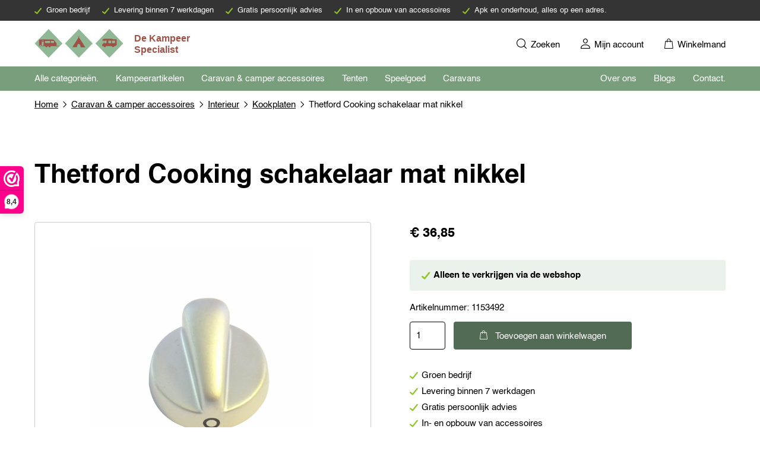

--- FILE ---
content_type: text/html; charset=UTF-8
request_url: https://dekampeerspecialist.nl/product/thetford-cooking-schakelaar/
body_size: 19735
content:
<!DOCTYPE html>
<html lang="nl-NL" prefix="og: https://ogp.me/ns#">
	<head>
				<meta charset="UTF-8">
		<title>Thetford Cooking schakelaar mat nikkel</title>
		<meta name="viewport" content="width=device-width, initial-scale=1, shrink-to-fit=no">
			<style>img:is([sizes="auto" i], [sizes^="auto," i]) { contain-intrinsic-size: 3000px 1500px }</style>
	
<!-- Google Tag Manager for WordPress by gtm4wp.com -->
<script data-cfasync="false" data-pagespeed-no-defer>
	var gtm4wp_datalayer_name = "dataLayer";
	var dataLayer = dataLayer || [];
	const gtm4wp_use_sku_instead = false;
	const gtm4wp_currency = 'EUR';
	const gtm4wp_product_per_impression = false;
	const gtm4wp_clear_ecommerce = false;
</script>
<!-- End Google Tag Manager for WordPress by gtm4wp.com -->
<!-- Search Engine Optimization by Rank Math PRO - https://rankmath.com/ -->
<meta name="description" content="Thetford Cooking schakelaar mat nikkel Bent u op zoek naar een betrouwbare en gemakkelijke manier om uw kooktoestel in uw caravan of"/>
<meta name="robots" content="follow, index, max-snippet:-1, max-video-preview:-1, max-image-preview:large"/>
<link rel="canonical" href="https://dekampeerspecialist.nl/product/thetford-cooking-schakelaar/" />
<meta property="og:locale" content="nl_NL" />
<meta property="og:type" content="product" />
<meta property="og:title" content="Thetford Cooking schakelaar mat nikkel" />
<meta property="og:description" content="Thetford Cooking schakelaar mat nikkel Bent u op zoek naar een betrouwbare en gemakkelijke manier om uw kooktoestel in uw caravan of" />
<meta property="og:url" content="https://dekampeerspecialist.nl/product/thetford-cooking-schakelaar/" />
<meta property="og:site_name" content="De kampeerspecialist" />
<meta property="og:updated_time" content="2024-10-15T00:58:06+00:00" />
<meta property="og:image" content="https://dekampeerspecialist.nl/wp-content/uploads/2021/11/de_kampeerspecialist_thetford-cooking-schakelaar-mat-nikkel_1.jpg" />
<meta property="og:image:secure_url" content="https://dekampeerspecialist.nl/wp-content/uploads/2021/11/de_kampeerspecialist_thetford-cooking-schakelaar-mat-nikkel_1.jpg" />
<meta property="og:image:width" content="1600" />
<meta property="og:image:height" content="1600" />
<meta property="og:image:alt" content="Thetford Cooking schakelaar mat nikkel" />
<meta property="og:image:type" content="image/jpeg" />
<meta property="product:brand" content="Thetford" />
<meta property="product:price:amount" content="36.85" />
<meta property="product:price:currency" content="EUR" />
<meta property="product:availability" content="instock" />
<meta property="product:retailer_item_id" content="1153492" />
<meta name="twitter:card" content="summary_large_image" />
<meta name="twitter:title" content="Thetford Cooking schakelaar mat nikkel" />
<meta name="twitter:description" content="Thetford Cooking schakelaar mat nikkel Bent u op zoek naar een betrouwbare en gemakkelijke manier om uw kooktoestel in uw caravan of" />
<meta name="twitter:image" content="https://dekampeerspecialist.nl/wp-content/uploads/2021/11/de_kampeerspecialist_thetford-cooking-schakelaar-mat-nikkel_1.jpg" />
<meta name="twitter:label1" content="Price" />
<meta name="twitter:data1" content="&euro;&nbsp;36,85" />
<meta name="twitter:label2" content="Availability" />
<meta name="twitter:data2" content="In stock" />
<script type="application/ld+json" class="rank-math-schema-pro">{"@context":"https://schema.org","@graph":[{"@type":"Organization","@id":"https://dekampeerspecialist.nl/#organization","name":"De Kampeerspecialist","url":"https://dekampeerspecialist.nl","sameAs":["https://www.facebook.com/dekampeerspecialist.nl/"],"logo":{"@type":"ImageObject","@id":"https://dekampeerspecialist.nl/#logo","url":"https://dekampeerspecialist.nl/wp-content/uploads/2022/01/logo.png","contentUrl":"https://dekampeerspecialist.nl/wp-content/uploads/2022/01/logo.png","caption":"De kampeerspecialist","inLanguage":"nl-NL","width":"1280","height":"230"}},{"@type":"WebSite","@id":"https://dekampeerspecialist.nl/#website","url":"https://dekampeerspecialist.nl","name":"De kampeerspecialist","alternateName":"De kampeer specialist","publisher":{"@id":"https://dekampeerspecialist.nl/#organization"},"inLanguage":"nl-NL"},{"@type":"ImageObject","@id":"https://dekampeerspecialist.nl/wp-content/uploads/2021/11/de_kampeerspecialist_thetford-cooking-schakelaar-mat-nikkel_1.jpg","url":"https://dekampeerspecialist.nl/wp-content/uploads/2021/11/de_kampeerspecialist_thetford-cooking-schakelaar-mat-nikkel_1.jpg","width":"1600","height":"1600","caption":"Thetford Cooking schakelaar mat nikkel","inLanguage":"nl-NL"},{"@type":"BreadcrumbList","@id":"https://dekampeerspecialist.nl/product/thetford-cooking-schakelaar/#breadcrumb","itemListElement":[{"@type":"ListItem","position":"1","item":{"@id":"https://dekampeerspecialist.nl","name":"Home"}},{"@type":"ListItem","position":"2","item":{"@id":"https://dekampeerspecialist.nl/product-categorie/caravan-camper-accessoires/","name":"Caravan &amp; camper accessoires"}},{"@type":"ListItem","position":"3","item":{"@id":"https://dekampeerspecialist.nl/product-categorie/caravan-camper-accessoires/interieur/","name":"Interieur"}},{"@type":"ListItem","position":"4","item":{"@id":"https://dekampeerspecialist.nl/product-categorie/caravan-camper-accessoires/interieur/kookplaten/","name":"Kookplaten"}},{"@type":"ListItem","position":"5","item":{"@id":"https://dekampeerspecialist.nl/product/thetford-cooking-schakelaar/","name":"Thetford Cooking schakelaar mat nikkel"}}]},{"@type":"ItemPage","@id":"https://dekampeerspecialist.nl/product/thetford-cooking-schakelaar/#webpage","url":"https://dekampeerspecialist.nl/product/thetford-cooking-schakelaar/","name":"Thetford Cooking schakelaar mat nikkel","datePublished":"2021-11-27T08:30:21+00:00","dateModified":"2024-10-15T00:58:06+00:00","isPartOf":{"@id":"https://dekampeerspecialist.nl/#website"},"primaryImageOfPage":{"@id":"https://dekampeerspecialist.nl/wp-content/uploads/2021/11/de_kampeerspecialist_thetford-cooking-schakelaar-mat-nikkel_1.jpg"},"inLanguage":"nl-NL","breadcrumb":{"@id":"https://dekampeerspecialist.nl/product/thetford-cooking-schakelaar/#breadcrumb"}},{"@type":"Product","brand":{"@type":"Brand","name":"Thetford"},"name":"Thetford Cooking schakelaar mat nikkel","description":"Thetford Cooking schakelaar mat nikkel Bent u op zoek naar een betrouwbare en gemakkelijke manier om uw kooktoestel in uw caravan of","sku":"1153492","category":"Caravan &amp; camper accessoires &gt; Interieur &gt; Kookplaten","mainEntityOfPage":{"@id":"https://dekampeerspecialist.nl/product/thetford-cooking-schakelaar/#webpage"},"image":[{"@type":"ImageObject","url":"https://dekampeerspecialist.nl/wp-content/uploads/2021/11/de_kampeerspecialist_thetford-cooking-schakelaar-mat-nikkel_1.jpg","height":"1600","width":"1600"}],"offers":{"@type":"Offer","price":"36.85","priceCurrency":"EUR","priceValidUntil":"2027-12-31","availability":"https://schema.org/InStock","itemCondition":"NewCondition","url":"https://dekampeerspecialist.nl/product/thetford-cooking-schakelaar/","seller":{"@type":"Organization","@id":"https://dekampeerspecialist.nl/","name":"De kampeerspecialist","url":"https://dekampeerspecialist.nl","logo":"https://dekampeerspecialist.nl/wp-content/uploads/2022/01/logo.png"},"priceSpecification":{"price":"36.85","priceCurrency":"EUR","valueAddedTaxIncluded":"true"}},"additionalProperty":[{"@type":"PropertyValue","name":"pa_merk","value":"Thetford"},{"@type":"PropertyValue","name":"pa_soort","value":"Schakelaar"},{"@type":"PropertyValue","name":"pa_materiaal","value":"Kunststof"},{"@type":"PropertyValue","name":"pa_afmetingen","value":"\u00d8 36 mm"},{"@type":"PropertyValue","name":"pa_kleur","value":"Mat nikkel"},{"@type":"PropertyValue","name":"pa_artikelnummer-fabrikant","value":"SPCC0599.MNK"}],"@id":"https://dekampeerspecialist.nl/product/thetford-cooking-schakelaar/#richSnippet"}]}</script>
<!-- /Rank Math WordPress SEO plugin -->

<style id='rank-math-toc-block-style-inline-css' type='text/css'>
.wp-block-rank-math-toc-block nav ol{counter-reset:item}.wp-block-rank-math-toc-block nav ol li{display:block}.wp-block-rank-math-toc-block nav ol li:before{content:counters(item, ".") ". ";counter-increment:item}

</style>
<style id='rank-math-rich-snippet-style-inline-css' type='text/css'>
/*!
* Plugin:  Rank Math
* URL: https://rankmath.com/wordpress/plugin/seo-suite/
* Name:  rank-math-review-snippet.css
*/@-webkit-keyframes spin{0%{-webkit-transform:rotate(0deg)}100%{-webkit-transform:rotate(-360deg)}}@keyframes spin{0%{-webkit-transform:rotate(0deg)}100%{-webkit-transform:rotate(-360deg)}}@keyframes bounce{from{-webkit-transform:translateY(0px);transform:translateY(0px)}to{-webkit-transform:translateY(-5px);transform:translateY(-5px)}}@-webkit-keyframes bounce{from{-webkit-transform:translateY(0px);transform:translateY(0px)}to{-webkit-transform:translateY(-5px);transform:translateY(-5px)}}@-webkit-keyframes loading{0%{background-size:20% 50% ,20% 50% ,20% 50%}20%{background-size:20% 20% ,20% 50% ,20% 50%}40%{background-size:20% 100%,20% 20% ,20% 50%}60%{background-size:20% 50% ,20% 100%,20% 20%}80%{background-size:20% 50% ,20% 50% ,20% 100%}100%{background-size:20% 50% ,20% 50% ,20% 50%}}@keyframes loading{0%{background-size:20% 50% ,20% 50% ,20% 50%}20%{background-size:20% 20% ,20% 50% ,20% 50%}40%{background-size:20% 100%,20% 20% ,20% 50%}60%{background-size:20% 50% ,20% 100%,20% 20%}80%{background-size:20% 50% ,20% 50% ,20% 100%}100%{background-size:20% 50% ,20% 50% ,20% 50%}}:root{--rankmath-wp-adminbar-height: 0}#rank-math-rich-snippet-wrapper{overflow:hidden}#rank-math-rich-snippet-wrapper h5.rank-math-title{display:block;font-size:18px;line-height:1.4}#rank-math-rich-snippet-wrapper .rank-math-review-image{float:right;max-width:40%;margin-left:15px}#rank-math-rich-snippet-wrapper .rank-math-review-data{margin-bottom:15px}#rank-math-rich-snippet-wrapper .rank-math-total-wrapper{width:100%;padding:0 0 20px 0;float:left;clear:both;position:relative;-webkit-box-sizing:border-box;box-sizing:border-box}#rank-math-rich-snippet-wrapper .rank-math-total-wrapper .rank-math-total{border:0;display:block;margin:0;width:auto;float:left;text-align:left;padding:0;font-size:24px;line-height:1;font-weight:700;-webkit-box-sizing:border-box;box-sizing:border-box;overflow:hidden}#rank-math-rich-snippet-wrapper .rank-math-total-wrapper .rank-math-review-star{float:left;margin-left:15px;margin-top:5px;position:relative;z-index:99;line-height:1}#rank-math-rich-snippet-wrapper .rank-math-total-wrapper .rank-math-review-star .rank-math-review-result-wrapper{display:inline-block;white-space:nowrap;position:relative;color:#e7e7e7}#rank-math-rich-snippet-wrapper .rank-math-total-wrapper .rank-math-review-star .rank-math-review-result-wrapper .rank-math-review-result{position:absolute;top:0;left:0;overflow:hidden;white-space:nowrap;color:#ffbe01}#rank-math-rich-snippet-wrapper .rank-math-total-wrapper .rank-math-review-star .rank-math-review-result-wrapper i{font-size:18px;-webkit-text-stroke-width:1px;font-style:normal;padding:0 2px;line-height:inherit}#rank-math-rich-snippet-wrapper .rank-math-total-wrapper .rank-math-review-star .rank-math-review-result-wrapper i:before{content:"\2605"}body.rtl #rank-math-rich-snippet-wrapper .rank-math-review-image{float:left;margin-left:0;margin-right:15px}body.rtl #rank-math-rich-snippet-wrapper .rank-math-total-wrapper .rank-math-total{float:right}body.rtl #rank-math-rich-snippet-wrapper .rank-math-total-wrapper .rank-math-review-star{float:right;margin-left:0;margin-right:15px}body.rtl #rank-math-rich-snippet-wrapper .rank-math-total-wrapper .rank-math-review-star .rank-math-review-result{left:auto;right:0}@media screen and (max-width: 480px){#rank-math-rich-snippet-wrapper .rank-math-review-image{display:block;max-width:100%;width:100%;text-align:center;margin-right:0}#rank-math-rich-snippet-wrapper .rank-math-review-data{clear:both}}.clear{clear:both}

</style>
<style id='classic-theme-styles-inline-css' type='text/css'>
/*! This file is auto-generated */
.wp-block-button__link{color:#fff;background-color:#32373c;border-radius:9999px;box-shadow:none;text-decoration:none;padding:calc(.667em + 2px) calc(1.333em + 2px);font-size:1.125em}.wp-block-file__button{background:#32373c;color:#fff;text-decoration:none}
</style>
<style id='global-styles-inline-css' type='text/css'>
:root{--wp--preset--aspect-ratio--square: 1;--wp--preset--aspect-ratio--4-3: 4/3;--wp--preset--aspect-ratio--3-4: 3/4;--wp--preset--aspect-ratio--3-2: 3/2;--wp--preset--aspect-ratio--2-3: 2/3;--wp--preset--aspect-ratio--16-9: 16/9;--wp--preset--aspect-ratio--9-16: 9/16;--wp--preset--color--black: #000000;--wp--preset--color--cyan-bluish-gray: #abb8c3;--wp--preset--color--white: #ffffff;--wp--preset--color--pale-pink: #f78da7;--wp--preset--color--vivid-red: #cf2e2e;--wp--preset--color--luminous-vivid-orange: #ff6900;--wp--preset--color--luminous-vivid-amber: #fcb900;--wp--preset--color--light-green-cyan: #7bdcb5;--wp--preset--color--vivid-green-cyan: #00d084;--wp--preset--color--pale-cyan-blue: #8ed1fc;--wp--preset--color--vivid-cyan-blue: #0693e3;--wp--preset--color--vivid-purple: #9b51e0;--wp--preset--gradient--vivid-cyan-blue-to-vivid-purple: linear-gradient(135deg,rgba(6,147,227,1) 0%,rgb(155,81,224) 100%);--wp--preset--gradient--light-green-cyan-to-vivid-green-cyan: linear-gradient(135deg,rgb(122,220,180) 0%,rgb(0,208,130) 100%);--wp--preset--gradient--luminous-vivid-amber-to-luminous-vivid-orange: linear-gradient(135deg,rgba(252,185,0,1) 0%,rgba(255,105,0,1) 100%);--wp--preset--gradient--luminous-vivid-orange-to-vivid-red: linear-gradient(135deg,rgba(255,105,0,1) 0%,rgb(207,46,46) 100%);--wp--preset--gradient--very-light-gray-to-cyan-bluish-gray: linear-gradient(135deg,rgb(238,238,238) 0%,rgb(169,184,195) 100%);--wp--preset--gradient--cool-to-warm-spectrum: linear-gradient(135deg,rgb(74,234,220) 0%,rgb(151,120,209) 20%,rgb(207,42,186) 40%,rgb(238,44,130) 60%,rgb(251,105,98) 80%,rgb(254,248,76) 100%);--wp--preset--gradient--blush-light-purple: linear-gradient(135deg,rgb(255,206,236) 0%,rgb(152,150,240) 100%);--wp--preset--gradient--blush-bordeaux: linear-gradient(135deg,rgb(254,205,165) 0%,rgb(254,45,45) 50%,rgb(107,0,62) 100%);--wp--preset--gradient--luminous-dusk: linear-gradient(135deg,rgb(255,203,112) 0%,rgb(199,81,192) 50%,rgb(65,88,208) 100%);--wp--preset--gradient--pale-ocean: linear-gradient(135deg,rgb(255,245,203) 0%,rgb(182,227,212) 50%,rgb(51,167,181) 100%);--wp--preset--gradient--electric-grass: linear-gradient(135deg,rgb(202,248,128) 0%,rgb(113,206,126) 100%);--wp--preset--gradient--midnight: linear-gradient(135deg,rgb(2,3,129) 0%,rgb(40,116,252) 100%);--wp--preset--font-size--small: 13px;--wp--preset--font-size--medium: 20px;--wp--preset--font-size--large: 36px;--wp--preset--font-size--x-large: 42px;--wp--preset--font-family--inter: "Inter", sans-serif;--wp--preset--font-family--cardo: Cardo;--wp--preset--spacing--20: 0.44rem;--wp--preset--spacing--30: 0.67rem;--wp--preset--spacing--40: 1rem;--wp--preset--spacing--50: 1.5rem;--wp--preset--spacing--60: 2.25rem;--wp--preset--spacing--70: 3.38rem;--wp--preset--spacing--80: 5.06rem;--wp--preset--shadow--natural: 6px 6px 9px rgba(0, 0, 0, 0.2);--wp--preset--shadow--deep: 12px 12px 50px rgba(0, 0, 0, 0.4);--wp--preset--shadow--sharp: 6px 6px 0px rgba(0, 0, 0, 0.2);--wp--preset--shadow--outlined: 6px 6px 0px -3px rgba(255, 255, 255, 1), 6px 6px rgba(0, 0, 0, 1);--wp--preset--shadow--crisp: 6px 6px 0px rgba(0, 0, 0, 1);}:where(.is-layout-flex){gap: 0.5em;}:where(.is-layout-grid){gap: 0.5em;}body .is-layout-flex{display: flex;}.is-layout-flex{flex-wrap: wrap;align-items: center;}.is-layout-flex > :is(*, div){margin: 0;}body .is-layout-grid{display: grid;}.is-layout-grid > :is(*, div){margin: 0;}:where(.wp-block-columns.is-layout-flex){gap: 2em;}:where(.wp-block-columns.is-layout-grid){gap: 2em;}:where(.wp-block-post-template.is-layout-flex){gap: 1.25em;}:where(.wp-block-post-template.is-layout-grid){gap: 1.25em;}.has-black-color{color: var(--wp--preset--color--black) !important;}.has-cyan-bluish-gray-color{color: var(--wp--preset--color--cyan-bluish-gray) !important;}.has-white-color{color: var(--wp--preset--color--white) !important;}.has-pale-pink-color{color: var(--wp--preset--color--pale-pink) !important;}.has-vivid-red-color{color: var(--wp--preset--color--vivid-red) !important;}.has-luminous-vivid-orange-color{color: var(--wp--preset--color--luminous-vivid-orange) !important;}.has-luminous-vivid-amber-color{color: var(--wp--preset--color--luminous-vivid-amber) !important;}.has-light-green-cyan-color{color: var(--wp--preset--color--light-green-cyan) !important;}.has-vivid-green-cyan-color{color: var(--wp--preset--color--vivid-green-cyan) !important;}.has-pale-cyan-blue-color{color: var(--wp--preset--color--pale-cyan-blue) !important;}.has-vivid-cyan-blue-color{color: var(--wp--preset--color--vivid-cyan-blue) !important;}.has-vivid-purple-color{color: var(--wp--preset--color--vivid-purple) !important;}.has-black-background-color{background-color: var(--wp--preset--color--black) !important;}.has-cyan-bluish-gray-background-color{background-color: var(--wp--preset--color--cyan-bluish-gray) !important;}.has-white-background-color{background-color: var(--wp--preset--color--white) !important;}.has-pale-pink-background-color{background-color: var(--wp--preset--color--pale-pink) !important;}.has-vivid-red-background-color{background-color: var(--wp--preset--color--vivid-red) !important;}.has-luminous-vivid-orange-background-color{background-color: var(--wp--preset--color--luminous-vivid-orange) !important;}.has-luminous-vivid-amber-background-color{background-color: var(--wp--preset--color--luminous-vivid-amber) !important;}.has-light-green-cyan-background-color{background-color: var(--wp--preset--color--light-green-cyan) !important;}.has-vivid-green-cyan-background-color{background-color: var(--wp--preset--color--vivid-green-cyan) !important;}.has-pale-cyan-blue-background-color{background-color: var(--wp--preset--color--pale-cyan-blue) !important;}.has-vivid-cyan-blue-background-color{background-color: var(--wp--preset--color--vivid-cyan-blue) !important;}.has-vivid-purple-background-color{background-color: var(--wp--preset--color--vivid-purple) !important;}.has-black-border-color{border-color: var(--wp--preset--color--black) !important;}.has-cyan-bluish-gray-border-color{border-color: var(--wp--preset--color--cyan-bluish-gray) !important;}.has-white-border-color{border-color: var(--wp--preset--color--white) !important;}.has-pale-pink-border-color{border-color: var(--wp--preset--color--pale-pink) !important;}.has-vivid-red-border-color{border-color: var(--wp--preset--color--vivid-red) !important;}.has-luminous-vivid-orange-border-color{border-color: var(--wp--preset--color--luminous-vivid-orange) !important;}.has-luminous-vivid-amber-border-color{border-color: var(--wp--preset--color--luminous-vivid-amber) !important;}.has-light-green-cyan-border-color{border-color: var(--wp--preset--color--light-green-cyan) !important;}.has-vivid-green-cyan-border-color{border-color: var(--wp--preset--color--vivid-green-cyan) !important;}.has-pale-cyan-blue-border-color{border-color: var(--wp--preset--color--pale-cyan-blue) !important;}.has-vivid-cyan-blue-border-color{border-color: var(--wp--preset--color--vivid-cyan-blue) !important;}.has-vivid-purple-border-color{border-color: var(--wp--preset--color--vivid-purple) !important;}.has-vivid-cyan-blue-to-vivid-purple-gradient-background{background: var(--wp--preset--gradient--vivid-cyan-blue-to-vivid-purple) !important;}.has-light-green-cyan-to-vivid-green-cyan-gradient-background{background: var(--wp--preset--gradient--light-green-cyan-to-vivid-green-cyan) !important;}.has-luminous-vivid-amber-to-luminous-vivid-orange-gradient-background{background: var(--wp--preset--gradient--luminous-vivid-amber-to-luminous-vivid-orange) !important;}.has-luminous-vivid-orange-to-vivid-red-gradient-background{background: var(--wp--preset--gradient--luminous-vivid-orange-to-vivid-red) !important;}.has-very-light-gray-to-cyan-bluish-gray-gradient-background{background: var(--wp--preset--gradient--very-light-gray-to-cyan-bluish-gray) !important;}.has-cool-to-warm-spectrum-gradient-background{background: var(--wp--preset--gradient--cool-to-warm-spectrum) !important;}.has-blush-light-purple-gradient-background{background: var(--wp--preset--gradient--blush-light-purple) !important;}.has-blush-bordeaux-gradient-background{background: var(--wp--preset--gradient--blush-bordeaux) !important;}.has-luminous-dusk-gradient-background{background: var(--wp--preset--gradient--luminous-dusk) !important;}.has-pale-ocean-gradient-background{background: var(--wp--preset--gradient--pale-ocean) !important;}.has-electric-grass-gradient-background{background: var(--wp--preset--gradient--electric-grass) !important;}.has-midnight-gradient-background{background: var(--wp--preset--gradient--midnight) !important;}.has-small-font-size{font-size: var(--wp--preset--font-size--small) !important;}.has-medium-font-size{font-size: var(--wp--preset--font-size--medium) !important;}.has-large-font-size{font-size: var(--wp--preset--font-size--large) !important;}.has-x-large-font-size{font-size: var(--wp--preset--font-size--x-large) !important;}
:where(.wp-block-post-template.is-layout-flex){gap: 1.25em;}:where(.wp-block-post-template.is-layout-grid){gap: 1.25em;}
:where(.wp-block-columns.is-layout-flex){gap: 2em;}:where(.wp-block-columns.is-layout-grid){gap: 2em;}
:root :where(.wp-block-pullquote){font-size: 1.5em;line-height: 1.6;}
</style>
<link rel='stylesheet' id='cookie-law-info-css' href='https://dekampeerspecialist.nl/wp-content/plugins/webtoffee-gdpr-cookie-consent/public/css/cookie-law-info-public.css?ver=2.3.9' type='text/css' media='all' />
<link rel='stylesheet' id='cookie-law-info-gdpr-css' href='https://dekampeerspecialist.nl/wp-content/plugins/webtoffee-gdpr-cookie-consent/public/css/cookie-law-info-gdpr.css?ver=2.3.9' type='text/css' media='all' />
<style id='cookie-law-info-gdpr-inline-css' type='text/css'>
.cli-modal-content, .cli-tab-content { background-color: #ffffff; }.cli-privacy-content-text, .cli-modal .cli-modal-dialog, .cli-tab-container p, a.cli-privacy-readmore { color: #000000; }.cli-tab-header { background-color: #f2f2f2; }.cli-tab-header, .cli-tab-header a.cli-nav-link,span.cli-necessary-caption,.cli-switch .cli-slider:after { color: #000000; }.cli-switch .cli-slider:before { background-color: #ffffff; }.cli-switch input:checked + .cli-slider:before { background-color: #ffffff; }.cli-switch .cli-slider { background-color: #e3e1e8; }.cli-switch input:checked + .cli-slider { background-color: #28a745; }.cli-modal-close svg { fill: #000000; }.cli-tab-footer .wt-cli-privacy-accept-all-btn { background-color: #00acad; color: #ffffff}.cli-tab-footer .wt-cli-privacy-accept-btn { background-color: #00acad; color: #ffffff}.cli-tab-header a:before{ border-right: 1px solid #000000; border-bottom: 1px solid #000000; }
</style>
<link rel='stylesheet' id='woocommerce-layout-css' href='https://dekampeerspecialist.nl/wp-content/plugins/woocommerce/assets/css/woocommerce-layout.css?ver=9.4.2' type='text/css' media='all' />
<link rel='stylesheet' id='woocommerce-smallscreen-css' href='https://dekampeerspecialist.nl/wp-content/plugins/woocommerce/assets/css/woocommerce-smallscreen.css?ver=9.4.2' type='text/css' media='only screen and (max-width: 768px)' />
<link rel='stylesheet' id='woocommerce-general-css' href='https://dekampeerspecialist.nl/wp-content/plugins/woocommerce/assets/css/woocommerce.css?ver=9.4.2' type='text/css' media='all' />
<style id='woocommerce-inline-inline-css' type='text/css'>
.woocommerce form .form-row .required { visibility: visible; }
</style>
<link rel='stylesheet' id='global-css' href='https://dekampeerspecialist.nl/wp-content/themes/kampeerspecialist_thema/dist/main.css?ver=1.0.1' type='text/css' media='all' />
<script type="53b2b1df7e020be12bcc5ad8-text/javascript">(function(url,id){var script=document.createElement('script');script.async=true;script.src='https://'+url+'/sidebar.js?id='+id+'&c='+cachebuster(10,id);var ref=document.getElementsByTagName('script')[0];ref.parentNode.insertBefore(script,ref);function cachebuster(refreshMinutes,id){var now=Date.now();var interval=refreshMinutes*60e3;var shift=(Math.sin(id)||0)*interval;return Math.floor((now+shift)/interval);}})("dashboard.webwinkelkeur.nl",1214927);</script><script src="https://dekampeerspecialist.nl/wp-includes/js/jquery/jquery.min.js?ver=3.7.1" id="jquery-core-js" type="53b2b1df7e020be12bcc5ad8-text/javascript"></script>
<script type="53b2b1df7e020be12bcc5ad8-text/javascript" id="jquery-js-after">
/* <![CDATA[ */
jQuery.event.special.touchstart={setup:function(e,t,s){this.addEventListener("touchstart",s,{passive:!t.includes("noPreventDefault")})}},jQuery.event.special.touchmove={setup:function(e,t,s){this.addEventListener("touchmove",s,{passive:!t.includes("noPreventDefault")})}},jQuery.event.special.wheel={setup:function(e,t,s){this.addEventListener("wheel",s,{passive:!0})}},jQuery.event.special.mousewheel={setup:function(e,t,s){this.addEventListener("mousewheel",s,{passive:!0})}};
/* ]]> */
</script>
<script type="53b2b1df7e020be12bcc5ad8-text/javascript" id="cookie-law-info-js-extra">
/* <![CDATA[ */
var Cli_Data = {"nn_cookie_ids":["CONSENT","_ga_M0F1DN6ZHC","_ga","_gcl_au","_gid","VISITOR_INFO1_LIVE","yt-remote-device-id","yt-remote-connected-devices","fr","YSC","_fbp","_dc_gtm_UA-163351292-2"],"non_necessary_cookies":{"necessary":["cookielawinfo-checkbox-advertisement"],"analytics":["CONSENT","_ga_M0F1DN6ZHC","_ga","_gcl_au","_gid"],"advertisement":["VISITOR_INFO1_LIVE","yt-remote-device-id","yt-remote-connected-devices","fr","YSC","_fbp"],"others":["_dc_gtm_UA-163351292-2"]},"cookielist":{"necessary":{"id":14133,"status":true,"priority":0,"title":"Noodzakelijk","strict":true,"default_state":false,"ccpa_optout":false,"loadonstart":false},"functional":{"id":14134,"status":true,"priority":5,"title":"Functioneel","strict":false,"default_state":false,"ccpa_optout":false,"loadonstart":false},"performance":{"id":14135,"status":true,"priority":4,"title":"Performance","strict":false,"default_state":false,"ccpa_optout":false,"loadonstart":false},"analytics":{"id":14136,"status":true,"priority":3,"title":"Analytics","strict":false,"default_state":false,"ccpa_optout":false,"loadonstart":false},"advertisement":{"id":14137,"status":true,"priority":0,"title":"Advertentie","strict":false,"default_state":false,"ccpa_optout":false,"loadonstart":false},"others":{"id":14138,"status":true,"priority":0,"title":"Overige","strict":false,"default_state":false,"ccpa_optout":false,"loadonstart":false}},"ajax_url":"https:\/\/dekampeerspecialist.nl\/wp-admin\/admin-ajax.php","current_lang":"nl","security":"bab62113da","eu_countries":["GB"],"geoIP":"disabled","use_custom_geolocation_api":"","custom_geolocation_api":"https:\/\/geoip.cookieyes.com\/geoip\/checker\/result.php","consentVersion":"1","strictlyEnabled":["necessary","obligatoire"],"cookieDomain":"","privacy_length":"250","ccpaEnabled":"","ccpaRegionBased":"","ccpaBarEnabled":"","ccpaType":"gdpr","triggerDomRefresh":"","secure_cookies":""};
var log_object = {"ajax_url":"https:\/\/dekampeerspecialist.nl\/wp-admin\/admin-ajax.php"};
/* ]]> */
</script>
<script src="https://dekampeerspecialist.nl/wp-content/plugins/webtoffee-gdpr-cookie-consent/public/js/cookie-law-info-public.js?ver=2.3.9" id="cookie-law-info-js" type="53b2b1df7e020be12bcc5ad8-text/javascript"></script>
<script src="https://dekampeerspecialist.nl/wp-content/plugins/woocommerce/assets/js/jquery-blockui/jquery.blockUI.min.js?ver=2.7.0-wc.9.4.2" id="jquery-blockui-js" defer="defer" data-wp-strategy="defer" type="53b2b1df7e020be12bcc5ad8-text/javascript"></script>
<script type="53b2b1df7e020be12bcc5ad8-text/javascript" id="wc-add-to-cart-js-extra">
/* <![CDATA[ */
var wc_add_to_cart_params = {"ajax_url":"\/wp-admin\/admin-ajax.php","wc_ajax_url":"\/?wc-ajax=%%endpoint%%","i18n_view_cart":"Bekijk winkelwagen","cart_url":"https:\/\/dekampeerspecialist.nl\/winkelmand\/","is_cart":"","cart_redirect_after_add":"no"};
/* ]]> */
</script>
<script src="https://dekampeerspecialist.nl/wp-content/plugins/woocommerce/assets/js/frontend/add-to-cart.min.js?ver=9.4.2" id="wc-add-to-cart-js" defer="defer" data-wp-strategy="defer" type="53b2b1df7e020be12bcc5ad8-text/javascript"></script>
<script type="53b2b1df7e020be12bcc5ad8-text/javascript" id="wc-single-product-js-extra">
/* <![CDATA[ */
var wc_single_product_params = {"i18n_required_rating_text":"Selecteer een waardering","review_rating_required":"yes","flexslider":{"rtl":false,"animation":"slide","smoothHeight":true,"directionNav":false,"controlNav":"thumbnails","slideshow":false,"animationSpeed":500,"animationLoop":false,"allowOneSlide":false},"zoom_enabled":"","zoom_options":[],"photoswipe_enabled":"","photoswipe_options":{"shareEl":false,"closeOnScroll":false,"history":false,"hideAnimationDuration":0,"showAnimationDuration":0},"flexslider_enabled":""};
/* ]]> */
</script>
<script src="https://dekampeerspecialist.nl/wp-content/plugins/woocommerce/assets/js/frontend/single-product.min.js?ver=9.4.2" id="wc-single-product-js" defer="defer" data-wp-strategy="defer" type="53b2b1df7e020be12bcc5ad8-text/javascript"></script>
<script src="https://dekampeerspecialist.nl/wp-content/plugins/woocommerce/assets/js/js-cookie/js.cookie.min.js?ver=2.1.4-wc.9.4.2" id="js-cookie-js" defer="defer" data-wp-strategy="defer" type="53b2b1df7e020be12bcc5ad8-text/javascript"></script>
<script type="53b2b1df7e020be12bcc5ad8-text/javascript" id="woocommerce-js-extra">
/* <![CDATA[ */
var woocommerce_params = {"ajax_url":"\/wp-admin\/admin-ajax.php","wc_ajax_url":"\/?wc-ajax=%%endpoint%%"};
/* ]]> */
</script>
<script src="https://dekampeerspecialist.nl/wp-content/plugins/woocommerce/assets/js/frontend/woocommerce.min.js?ver=9.4.2" id="woocommerce-js" defer="defer" data-wp-strategy="defer" type="53b2b1df7e020be12bcc5ad8-text/javascript"></script>
<link rel="https://api.w.org/" href="https://dekampeerspecialist.nl/wp-json/" /><link rel="alternate" title="JSON" type="application/json" href="https://dekampeerspecialist.nl/wp-json/wp/v2/product/4684" /><link rel='shortlink' href='https://dekampeerspecialist.nl/?p=4684' />

<!-- This website runs the Product Feed PRO for WooCommerce by AdTribes.io plugin - version 13.3.9.1 -->

<!-- Google Tag Manager for WordPress by gtm4wp.com -->
<!-- GTM Container placement set to off -->
<script data-cfasync="false" data-pagespeed-no-defer>
	var dataLayer_content = {"pagePostType":"product","pagePostType2":"single-product","pagePostAuthor":"chuisman","productRatingCounts":[],"productAverageRating":0,"productReviewCount":0,"productType":"simple","productIsVariable":0};
	dataLayer.push( dataLayer_content );
</script>
<script type="53b2b1df7e020be12bcc5ad8-text/javascript">
	console.warn && console.warn("[GTM4WP] Google Tag Manager container code placement set to OFF !!!");
	console.warn && console.warn("[GTM4WP] Data layer codes are active but GTM container must be loaded using custom coding !!!");
</script>
<!-- End Google Tag Manager for WordPress by gtm4wp.com --><!-- Google site verification - Google for WooCommerce -->
<meta name="google-site-verification" content="c5hQjh9iQFjpKvzU6Umhu0IqoAmAkomwEBUpn35jVrU" />
	<noscript><style>.woocommerce-product-gallery{ opacity: 1 !important; }</style></noscript>
	<style class='wp-fonts-local' type='text/css'>
@font-face{font-family:Inter;font-style:normal;font-weight:300 900;font-display:fallback;src:url('https://dekampeerspecialist.nl/wp-content/plugins/woocommerce/assets/fonts/Inter-VariableFont_slnt,wght.woff2') format('woff2');font-stretch:normal;}
@font-face{font-family:Cardo;font-style:normal;font-weight:400;font-display:fallback;src:url('https://dekampeerspecialist.nl/wp-content/plugins/woocommerce/assets/fonts/cardo_normal_400.woff2') format('woff2');}
</style>
<link rel="icon" href="https://dekampeerspecialist.nl/wp-content/uploads/2021/11/cropped-diamond_banner_fav-32x32.png" sizes="32x32" />
<link rel="icon" href="https://dekampeerspecialist.nl/wp-content/uploads/2021/11/cropped-diamond_banner_fav-192x192.png" sizes="192x192" />
<link rel="apple-touch-icon" href="https://dekampeerspecialist.nl/wp-content/uploads/2021/11/cropped-diamond_banner_fav-180x180.png" />
<meta name="msapplication-TileImage" content="https://dekampeerspecialist.nl/wp-content/uploads/2021/11/cropped-diamond_banner_fav-270x270.png" />

		<!-- Global site tag (gtag.js) - Google Ads: AW-16740781091 - Google for WooCommerce -->
		<script async data-type="lazy" data-src="https://www.googletagmanager.com/gtag/js?id=AW-16740781091" type="53b2b1df7e020be12bcc5ad8-text/javascript"></script>
		<script data-type="lazy" data-src="[data-uri]" type="53b2b1df7e020be12bcc5ad8-text/javascript"></script>

		        <script type="53b2b1df7e020be12bcc5ad8-text/javascript">document.addEventListener('DOMContentLoaded', () => {
                setTimeout(initGTM, 2500);
            });
            document.addEventListener('scroll', initGTMOnEvent);
            document.addEventListener('mousemove', initGTMOnEvent);
            document.addEventListener('touchstart', initGTMOnEvent);
            function initGTMOnEvent(event) {
                initGTM();
                event.currentTarget.removeEventListener(event.type, initGTMOnEvent); // remove the event listener that got triggered
            }
            function initGTM() {
                if (window.gtmDidInit) {
                    return false;
                }
                window.gtmDidInit = true; // flag to ensure script does not get added to DOM more than once.
                const script = document.createElement('script');
                script.type = 'text/javascript';
                script.async = true;
                // ensure PageViews is always tracked (on script load)
                script.onload = () => {
                    dataLayer.push({ event: 'gtm.js', 'gtm.start': new Date().getTime(), 'gtm.uniqueEventId': 0 });
                };
                script.src = 'https://www.googletagmanager.com/gtm.js?id=G-MJPBD3HP8C';
                document.head.appendChild(script);
            }</script>
	</head>
	<body class="product-template-default single single-product postid-4684 theme-kampeerspecialist_thema woocommerce woocommerce-page woocommerce-no-js">
	
	<nav class="nav ov-hd">
		<div class="nav__top text bg--dark">
			<div class="container">
				<ul class="list list--slider list--check fs--small f cl--white">
											<li class="active">Groen bedrijf</li>
												<li class="">Levering binnen 7 werkdagen</li>
												<li class="">Gratis persoonlijk advies</li>
												<li class="">In en opbouw van accessoires</li>
												<li class="">Apk en onderhoud, alles op een adres.</li>
						 
				</ul>
			</div>
		</div>
		<div class="nav__center bb">
			<div class="container f f-c f--sb">
				<a href="https://dekampeerspecialist.nl/" aria-label="Navigeer naar de homepagina" class="nav__brand flex">
					<img class="logo" width="266px" height="48px" src="https://dekampeerspecialist.nl/wp-content/themes/kampeerspecialist_thema/dist/logo.svg" alt="Logo - De kampeerspecialist">
				</a>
				
									<div class="nav__center__items">
						<ul class="f">
							<li class="db-m">
								<a href="https://dekampeerspecialist.nl/zoeken/" aria-label="Zoeken">
									<i class="icon-search"></i>
									Zoeken								</a>
							</li>
							<li>
								<a href="https://dekampeerspecialist.nl/mijn-account/" aria-label="Mijn account">
									<i class="icon-user"></i>
									<span class="dib-m">Mijn account</span>
								</a>
							</li>
							<li>
								<a href="https://dekampeerspecialist.nl/winkelmand/" aria-label="Winkelmand" class="p-rel">
																		<i class="icon-bag"></i>
									<span class="dib-m">Winkelmand</span>
								</a>
							</li>
						</ul>
					</div>
								</div>
		</div>
		
					<div class="nav__bottom bg--primary">
				<div class="container f f-c f--sb">
					<ul class="dn-m">
						<li>
							<a href="https://dekampeerspecialist.nl/zoeken/" aria-label="Zoeken">
								<i class="icon-search"></i>
							</a>
						</li>
					</ul>
					<div class="hamburger hamburger--nav dn-m">
						<span></span>
					</div>
					<ul class="db-m">
						<li id="menu-item-160" class="menu-item menu-item-type-post_type menu-item-object-page menu-item-160"><a href="https://dekampeerspecialist.nl/alle-categorieen/">Alle categorieën.</a></li>
<li id="menu-item-15940" class="menu-item menu-item-type-custom menu-item-object-custom menu-item-15940"><a href="https://dekampeerspecialist.nl/product-categorie/kampeerartikelen/">Kampeerartikelen</a></li>
<li id="menu-item-15941" class="menu-item menu-item-type-custom menu-item-object-custom menu-item-15941"><a href="https://dekampeerspecialist.nl/product-categorie/caravan-camper-accessoires/">Caravan &amp; camper accessoires</a></li>
<li id="menu-item-15942" class="menu-item menu-item-type-custom menu-item-object-custom menu-item-15942"><a href="https://dekampeerspecialist.nl/product-categorie/tenten/">Tenten</a></li>
<li id="menu-item-17378" class="menu-item menu-item-type-custom menu-item-object-custom menu-item-17378"><a href="https://dekampeerspecialist.nl/product-categorie/speelgoed/">Speelgoed</a></li>
<li id="menu-item-16807" class="menu-item menu-item-type-custom menu-item-object-custom menu-item-16807"><a target="_blank" rel="nofollow" href="https://www.vandehaarcaravans.nl">Caravans</a></li>
					</ul>
					<ul class="db-m">
						<li id="menu-item-35" class="menu-item menu-item-type-post_type menu-item-object-page menu-item-35"><a href="https://dekampeerspecialist.nl/over-ons-de-kampeerspecialist/">Over ons</a></li>
<li id="menu-item-17565" class="menu-item menu-item-type-post_type menu-item-object-page menu-item-17565"><a href="https://dekampeerspecialist.nl/blogs-de-kampeerspecialist-van-nederland/">Blogs</a></li>
<li id="menu-item-34" class="menu-item menu-item-type-post_type menu-item-object-page menu-item-34"><a href="https://dekampeerspecialist.nl/contact/">Contact.</a></li>
					</ul>
				</div>
			</div>
				</nav>

	<div class="mobile-menu bg--light">
		<div class="hamburger hamburger--nav hamburger--close">
			<span></span>
		</div>
		<ul>
			<li class="menu-item menu-item-type-post_type menu-item-object-page menu-item-160"><a href="https://dekampeerspecialist.nl/alle-categorieen/">Alle categorieën.</a></li>
<li class="menu-item menu-item-type-custom menu-item-object-custom menu-item-15940"><a href="https://dekampeerspecialist.nl/product-categorie/kampeerartikelen/">Kampeerartikelen</a></li>
<li class="menu-item menu-item-type-custom menu-item-object-custom menu-item-15941"><a href="https://dekampeerspecialist.nl/product-categorie/caravan-camper-accessoires/">Caravan &amp; camper accessoires</a></li>
<li class="menu-item menu-item-type-custom menu-item-object-custom menu-item-15942"><a href="https://dekampeerspecialist.nl/product-categorie/tenten/">Tenten</a></li>
<li class="menu-item menu-item-type-custom menu-item-object-custom menu-item-17378"><a href="https://dekampeerspecialist.nl/product-categorie/speelgoed/">Speelgoed</a></li>
<li class="menu-item menu-item-type-custom menu-item-object-custom menu-item-16807"><a target="_blank" rel="nofollow" href="https://www.vandehaarcaravans.nl">Caravans</a></li>
		</ul>
		<ul>
			<li class="menu-item menu-item-type-post_type menu-item-object-page menu-item-35"><a href="https://dekampeerspecialist.nl/over-ons-de-kampeerspecialist/">Over ons</a></li>
<li class="menu-item menu-item-type-post_type menu-item-object-page menu-item-17565"><a href="https://dekampeerspecialist.nl/blogs-de-kampeerspecialist-van-nederland/">Blogs</a></li>
<li class="menu-item menu-item-type-post_type menu-item-object-page menu-item-34"><a href="https://dekampeerspecialist.nl/contact/">Contact.</a></li>
		</ul>
	</div>

	
<nav class="breadcrumbs">
	<div class="container">
			<nav aria-label="breadcrumbs" class="rank-math-breadcrumb"><p><a href="https://dekampeerspecialist.nl">Home</a><span class="separator"> <i class="icon-dropdown"></i> </span><a href="https://dekampeerspecialist.nl/product-categorie/caravan-camper-accessoires/">Caravan &amp; camper accessoires</a><span class="separator"> <i class="icon-dropdown"></i> </span><a href="https://dekampeerspecialist.nl/product-categorie/caravan-camper-accessoires/interieur/">Interieur</a><span class="separator"> <i class="icon-dropdown"></i> </span><a href="https://dekampeerspecialist.nl/product-categorie/caravan-camper-accessoires/interieur/kookplaten/">Kookplaten</a><span class="separator"> <i class="icon-dropdown"></i> </span><span class="last">Thetford Cooking schakelaar mat nikkel</span></p></nav>	</div>
</nav>
<section class="section text p-t--large p-b--medium">
   <div class="container">
		<h1>Thetford Cooking schakelaar mat nikkel</h1>
   </div>
</section>

<section id="product" class="product p-b--large">
	<div class="container">
		<div class="row">
			<div class="col-12 col-md-6 product__slider m-b--medium--m">
				<div class="swiper-container slider-top slider-top--clickable">
					<div class="swiper-wrapper">
													<div class="swiper-slide">
									<picture class="">	<source class="swiper-lazy" type="image/jpeg" media="" srcset="" data-srcset="https://dekampeerspecialist.nl/wp-content/uploads/2021/11/de_kampeerspecialist_thetford-cooking-schakelaar-mat-nikkel_1-1024x1024.jpg">	<img src="" data-src="https://dekampeerspecialist.nl/wp-content/uploads/2021/11/de_kampeerspecialist_thetford-cooking-schakelaar-mat-nikkel_1-1024x1024.jpg" alt="Thetford Cooking schakelaar mat nikkel" class="swiper-lazy" loading="eager">	</picture>							</div>
												</div>
					<div class="slider__buttons">
	<div class="slider__buttons__item slider__buttons__item--prev f f-c f--c"><i class="icon-arrow"></i></div>
	<div class="slider__buttons__item slider__buttons__item--next f f-c f--c"><i class="icon-arrow"></i></div>
</div>				</div>

            <div class="swiper-container slider-thumbs">
               <div class="swiper-wrapper">
													<div class="swiper-slide">
									<picture class="">	<source class="swiper-lazy" type="image/jpeg" media="" srcset="" data-srcset="https://dekampeerspecialist.nl/wp-content/uploads/2021/11/de_kampeerspecialist_thetford-cooking-schakelaar-mat-nikkel_1-150x150.jpg">	<img src="" data-src="https://dekampeerspecialist.nl/wp-content/uploads/2021/11/de_kampeerspecialist_thetford-cooking-schakelaar-mat-nikkel_1-150x150.jpg" alt="Thetford Cooking schakelaar mat nikkel" class="swiper-lazy" loading="eager">	</picture>							</div>
							               </div>
            </div>
			</div>
			<div class="col-12 col-md-6 product-buy-block text">
				
<div class="price price--large m-b--xsmall">
			<span class="">€ 36,85</span>
		</div>
					<ul class="product__stock m-b--xsmall">
						<li>Alleen te verkrijgen via de webshop</li>					</ul>
										<span id="sku" class="db">Artikelnummer: <span>1153492</span></span>
					<div class="woocommerce-notices-wrapper"></div><div id="product-4684" class="product type-product post-4684 status-publish first instock product_cat-kookplaten has-post-thumbnail taxable shipping-taxable purchasable product-type-simple">

	
	<div class="summary entry-summary">
		
	
	<form class="cart" action="https://dekampeerspecialist.nl/product/thetford-cooking-schakelaar/" method="post" enctype='multipart/form-data'>
		
		<div class="quantity">
		<label class="screen-reader-text" for="quantity_696c844301142">Thetford Cooking schakelaar mat nikkel aantal</label>
	<input
		type="number"
				id="quantity_696c844301142"
		class="input-text qty text"
		name="quantity"
		value="1"
		aria-label="Product quantity"
				min="1"
		max=""
					step="1"
			placeholder=""
			inputmode="numeric"
			autocomplete="off"
			/>
	</div>

		<button type="submit" name="add-to-cart" value="4684" class="single_add_to_cart_button button alt addtocart" >Toevoegen aan winkelwagen</button>
		<input type="hidden" name="gtm4wp_product_data" value="{&quot;internal_id&quot;:4684,&quot;item_id&quot;:4684,&quot;item_name&quot;:&quot;Thetford Cooking schakelaar mat nikkel&quot;,&quot;sku&quot;:&quot;1153492&quot;,&quot;price&quot;:36.85,&quot;stocklevel&quot;:null,&quot;stockstatus&quot;:&quot;instock&quot;,&quot;google_business_vertical&quot;:&quot;retail&quot;,&quot;item_category&quot;:&quot;Kookplaten&quot;,&quot;id&quot;:4684}" />
	</form>

		</div>

	</div>

<script type="53b2b1df7e020be12bcc5ad8-text/javascript" data-type="lazy" data-src="[data-uri]"></script>
				<ul>
											<li>Groen bedrijf</li>
												<li>Levering binnen 7 werkdagen</li>
												<li>Gratis persoonlijk advies</li>
												<li>In- en opbouw van accessoires</li>
												<li>APK en onderhoud, alles op een adres</li>
										</ul>
							</div>
		</div>
	</div>
</section>



<section class="bg--light p-t--large p-b--large">
	<div class="container">
		<div class="row">
							<div class="col-12 col-md-6 m-b--medium--m">
					<h3 class="m-b--xsmall">Product eigenschappen</h3>
					<table class="attributes">
													<tr>
								<td>Merk</td>
								<td>Thetford</td>
							</tr>
														<tr>
								<td>Soort</td>
								<td>Schakelaar</td>
							</tr>
														<tr>
								<td>Materiaal</td>
								<td>Kunststof</td>
							</tr>
														<tr>
								<td>Afmetingen</td>
								<td>Ø 36 mm</td>
							</tr>
														<tr>
								<td>Kleur</td>
								<td>Mat nikkel</td>
							</tr>
														<tr>
								<td>Artikelnummer fabrikant</td>
								<td>SPCC0599.MNK</td>
							</tr>
												</table>
				</div>
							<div class="col-12 col-md-6 col-lg-5 offset-lg-1">
									<h3 class="m-b--xsmall">Omschrijving</h3>
					<p>Thetford Cooking schakelaar mat nikkel</p>
<p>Bent u op zoek naar een betrouwbare en gemakkelijke manier om uw kooktoestel in uw caravan of camper te bedienen? Dan is de Thetford Cooking schakelaar mat nikkel het perfecte vervangende onderdeel voor u!</p>
<p>Deze schakelaar is ontworpen met gebruiksgemak en duurzaamheid in gedachten, en zal uw kookervaring in uw mobiele huis aanzienlijk verbeteren. Het is eenvoudig te installeren en te gebruiken, zodat u snel weer kunt genieten van heerlijke maaltijden tijdens uw reizen.</p>
<p>Met de Thetford Cooking schakelaar mat nikkel kunt u gemakkelijk uw kooktoestel bedienen zonder gedoe met ingewikkelde knoppen en schakelaars. Het draaimechanisme is eenvoudig te begrijpen en vereist minimale inspanning om het gewenste niveau van warmte te bereiken.</p>
<p>Daarnaast is deze schakelaar gemaakt van hoogwaardige materialen en heeft het een stijlvolle mat nikkel afwerking, waardoor het niet alleen praktisch, maar ook een mooie toevoeging aan uw interieur is.</p>
<p>Kortom, als u op zoek bent naar een betrouwbare en gebruiksvriendelijke schakelaar voor uw kooktoestel in uw caravan of camper, dan is de Thetford Cooking schakelaar mat nikkel de ideale keuze. Bestel het nu en geniet van zorgeloos koken tijdens uw reizen!</p>
			</div>
		</div>
	</div>
</section>

	<footer class="footer text cl--white p-t--large p-b--large bg--primary">
		<div class="container">
			<div class="row">
				<div class="col-md-6 col-lg-3">
					<h5>Categorieën</h5>
					<ul>
													<li>
								<a href="https://dekampeerspecialist.nl/product-categorie/caravan-camper-accessoires/" target="" aria-label="Navigeer naar Caravan & camper accessoires">Caravan & camper accessoires</a>
							</li>
														<li>
								<a href="https://dekampeerspecialist.nl/product-categorie/outdoor-reizen/" target="" aria-label="Navigeer naar Outdoor en Reizen">Outdoor en Reizen</a>
							</li>
														<li>
								<a href="https://dekampeerspecialist.nl/product-categorie/kampeerartikelen/" target="" aria-label="Navigeer naar Kampeerartikelen">Kampeerartikelen</a>
							</li>
														<li>
								<a href="https://dekampeerspecialist.nl/product-categorie/overige/" target="" aria-label="Navigeer naar Overige">Overige</a>
							</li>
														<li>
								<a href="https://dekampeerspecialist.nl/product-categorie/tenten/" target="" aria-label="Navigeer naar Tenten">Tenten</a>
							</li>
												</ul>
				</div>
				<div class="col-md-6 col-lg-3">
					<h5>Service</h5>
					<ul>
													<li>
								<a href="https://dekampeerspecialist.nl/voorwaarden/" target="" aria-label="Navigeer naar Algemene Voorwaarden">Algemene Voorwaarden</a>
							</li>
														<li>
								<a href="https://dekampeerspecialist.nl/veelgestelde-vragen/" target="" aria-label="Navigeer naar Veelgestelde vragen">Veelgestelde vragen</a>
							</li>
														<li>
								<a href="https://dekampeerspecialist.nl/contact/" target="" aria-label="Navigeer naar Contact">Contact</a>
							</li>
														<li>
								<a href="https://dekampeerspecialist.nl/privacybeleid/" target="" aria-label="Navigeer naar Privacybeleid">Privacybeleid</a>
							</li>
														<li>
								<a href="https://dekampeerspecialist.nl/klachten-de-kampeerspecialist/" target="" aria-label="Navigeer naar Klachten">Klachten</a>
							</li>
														<li>
								<a href="https://dekampeerspecialist.nl/retourneren/" target="" aria-label="Navigeer naar Retourbeleid">Retourbeleid</a>
							</li>
												</ul>
				</div>
				<div class="col-md-6 col-lg-3">
					<h5>Contact</h5>
					<p>De smalle zijde 9c<br />
3903LL Veenendaal</p>
<p>KvK-nummer: 82366799<br />
Btw-nummer: nl862437301B01</p>
					<p><a href="tel:+31621944547">+31621944547</a><br />
<a href="https://wa.me/31621944547">Open Whatsapp</a><br />
<a href="/cdn-cgi/l/email-protection#dbb2b5bdb49bbfbeb0bab6abbebea9a8abbeb8b2bab7b2a8aff5b5b7"><span class="__cf_email__" data-cfemail="31585f575e7155545a505c415454434241545258505d5842451f5f5d">[email&#160;protected]</span></a></p>
				</div>
				<div class="col-md-6 col-lg-3">
					<h5>Volg ons</h5>
					<div class="social">
													<a href="https://www.facebook.com/dekampeerspecialist.nl" target="_blank" rel="noopener" aria-label="Navigeer naar facebook"><i class="icon-facebook"></i></a>	
														<a href="https://www.instagram.com/de_kampeerspecialist/" target="_blank" rel="noopener" aria-label="Navigeer naar instagram"><i class="icon-instagram"></i></a>	
												</div>
				</div>
			</div>
		</div>
	</footer>
			<script data-cfasync="false" src="/cdn-cgi/scripts/5c5dd728/cloudflare-static/email-decode.min.js"></script><script type="53b2b1df7e020be12bcc5ad8-text/javascript">
			jQuery(function() {
				var timeDelay = 3000; //Time in milli seconds, 1000 ms = 1 second.
				CLI.bar_elm.hide();
				if (CLI.settings.notify_animate_show) {
					CLI.bar_elm.css('visibility', 'hidden');
				}
				setTimeout(function() {
					if (!CLI_Cookie.read(CLI_ACCEPT_COOKIE_NAME)) {
						if (CLI.settings.notify_animate_show) {
							CLI.bar_elm.hide();
							CLI.bar_elm.css('visibility', 'visible');
							CLI.bar_elm.slideDown(CLI.settings.notify_animate_show);
						} else {
							CLI.bar_elm.show();
						}
					}
				}, timeDelay);

				jQuery(document).on('click', '.wt-cli-manage-consent-link, .cli_manage_current_consent', function() {
					CLI.bar_elm.css('visibility', 'visible');
				});
			});
		</script>
<div class="wt-cli-cookie-bar-container" data-nosnippet="true"><!--googleoff: all--><div id="cookie-law-info-bar" role="dialog" aria-live="polite" aria-label="cookieconsent" aria-describedby="wt-cli-cookie-banner" data-cli-geo-loc="0" style="text-align:left; border-color:rgba(255, 255, 255, 0.9); font-size:15px; border-width:6px;" class="wt-cli-cookie-bar"><div class="cli-wrapper"><span id="wt-cli-cookie-banner"><div class="wt-cli-template cli-style-v3">We gebruiken cookies op onze website om u de meest relevante ervaring te bieden door uw voorkeuren en herhaalde bezoeken te onthouden. Door op "Alles accepteren" te klikken, stemt u in met het gebruik van ALLE cookies. U kunt echter "Cookie instellingen" bezoeken om een gecontroleerde toestemming te geven.<div class="cli-bar-actions"><span class="wt-cli-category-widget"><span class="wt-cli-form-group wt-cli-custom-checkbox"><input type="checkbox" class="cli-user-preference-checkbox" aria-label="Noodzakelijk" data-id="checkbox-necessary" id="checkbox-necessary" checked disabled><label for="checkbox-necessary">Noodzakelijk</label></span><span class="wt-cli-form-group wt-cli-custom-checkbox"><input type="checkbox" class="cli-user-preference-checkbox" aria-label="Functioneel" data-id="checkbox-functional" id="checkbox-functional" ><label for="checkbox-functional">Functioneel</label></span><span class="wt-cli-form-group wt-cli-custom-checkbox"><input type="checkbox" class="cli-user-preference-checkbox" aria-label="Performance" data-id="checkbox-performance" id="checkbox-performance" ><label for="checkbox-performance">Performance</label></span><span class="wt-cli-form-group wt-cli-custom-checkbox"><input type="checkbox" class="cli-user-preference-checkbox" aria-label="Analytics" data-id="checkbox-analytics" id="checkbox-analytics" ><label for="checkbox-analytics">Analytics</label></span><span class="wt-cli-form-group wt-cli-custom-checkbox"><input type="checkbox" class="cli-user-preference-checkbox" aria-label="Advertentie" data-id="checkbox-advertisement" id="checkbox-advertisement" ><label for="checkbox-advertisement">Advertentie</label></span><span class="wt-cli-form-group wt-cli-custom-checkbox"><input type="checkbox" class="cli-user-preference-checkbox" aria-label="Overige" data-id="checkbox-others" id="checkbox-others" ><label for="checkbox-others">Overige</label></span></span><div class="cli-bar-btn_container"><a id="wt-cli-settings-btn" tabindex="0" role='button' style="border-bottom:1px solid; text-decoration:none;" class="wt-cli-element cli_settings_button"  >Cookie instellingen</a><a id="wt-cli-accept-btn" tabindex="0" role='button' style="margin:5px 5px 5px 30px; border-radius:0px; padding:8px 25px;" data-cli_action="accept"  class="wt-cli-element large cli-plugin-button cli-plugin-main-button cookie_action_close_header cli_action_button" >Accepteren</a><a id="wt-cli-accept-all-btn" tabindex="0" role='button' style="margin:5px 5px 5px 5px; border-radius:0px; padding:8px 25px;" data-cli_action="accept_all"  class="wt-cli-element large cli-plugin-button wt-cli-accept-all-btn cookie_action_close_header cli_action_button" >Accepteer alle cookies</a></div></div></div></span></div></div><div tabindex="0" id="cookie-law-info-again" style="display:none;"><span id="cookie_hdr_showagain">Manage consent</span></div><div class="cli-modal" id="cliSettingsPopup" role="dialog" aria-labelledby="wt-cli-privacy-title" tabindex="-1" aria-hidden="true">
  <div class="cli-modal-dialog" role="document">
    <div class="cli-modal-content cli-bar-popup">
      <button aria-label="Sluiten" type="button" class="cli-modal-close" id="cliModalClose">
      <svg class="" viewbox="0 0 24 24"><path d="M19 6.41l-1.41-1.41-5.59 5.59-5.59-5.59-1.41 1.41 5.59 5.59-5.59 5.59 1.41 1.41 5.59-5.59 5.59 5.59 1.41-1.41-5.59-5.59z"></path><path d="M0 0h24v24h-24z" fill="none"></path></svg>
      <span class="wt-cli-sr-only">Sluiten</span>
      </button>
        <div class="cli-modal-body">

    <div class="wt-cli-element cli-container-fluid cli-tab-container">
        <div class="cli-row">
                            <div class="cli-col-12 cli-align-items-stretch cli-px-0">
                    <div class="cli-privacy-overview">
                        <h4 id='wt-cli-privacy-title'>Privacy overzicht</h4>                        <div class="cli-privacy-content">
                            <div class="cli-privacy-content-text">Deze website maakt gebruik van cookies om uw ervaring te verbeteren terwijl u door de website navigeert. Hiervan worden de cookies die als noodzakelijk zijn gecategoriseerd, in uw browser opgeslagen omdat ze essentieel zijn voor de werking van de basisfunctionaliteiten van de website. We gebruiken ook cookies van derden die ons helpen analyseren en begrijpen hoe u deze website gebruikt. Deze cookies worden alleen met uw toestemming in uw browser opgeslagen. Je hebt ook de mogelijkheid om je af te melden voor deze cookies. Maar als u zich afmeldt voor sommige van deze cookies, kan dit uw browse-ervaring beïnvloeden.</div>
                        </div>
                        <a id="wt-cli-privacy-readmore"  tabindex="0" role="button" class="cli-privacy-readmore" data-readmore-text="Laat meer zien" data-readless-text="Laat minder zien"></a>                    </div>
                </div>
                        <div class="cli-col-12 cli-align-items-stretch cli-px-0 cli-tab-section-container" role="tablist">

                
                                    <div class="cli-tab-section">
                        <div class="cli-tab-header">
                            <a id="wt-cli-tab-link-necessary" tabindex="0" role="tab" aria-expanded="false" aria-describedby="wt-cli-tab-necessary" aria-controls="wt-cli-tab-necessary" class="cli-nav-link cli-settings-mobile" data-target="necessary" data-toggle="cli-toggle-tab">
                                Noodzakelijk                            </a>
                                                                                        <div class="wt-cli-necessary-checkbox">
                                    <input type="checkbox" class="cli-user-preference-checkbox" id="wt-cli-checkbox-necessary" aria-label="Noodzakelijk" data-id="checkbox-necessary" checked="checked" />
                                    <label class="form-check-label" for="wt-cli-checkbox-necessary"> Noodzakelijk </label>
                                </div>
                                <span class="cli-necessary-caption">
                                    Altijd ingeschakeld                                </span>
                                                    </div>
                        <div class="cli-tab-content">
                            <div id="wt-cli-tab-necessary" tabindex="0" role="tabpanel" aria-labelledby="wt-cli-tab-link-necessary" class="cli-tab-pane cli-fade" data-id="necessary">
                            <div class="wt-cli-cookie-description">Noodzakelijke cookies zijn absoluut noodzakelijk om de website goed te laten functioneren. Deze cookies zorgen anoniem voor basisfunctionaliteiten en beveiligingsfuncties van de website.
<table class="wt-cli-element cookielawinfo-row-cat-table cookielawinfo-winter"><thead><tr><th scope="col" class="cookielawinfo-column-1">Cookie</th><th scope="col" class="cookielawinfo-column-3">Looptijd</th><th scope="col" class="cookielawinfo-column-4">Omschrijving</th></tr></thead><tbody><tr class="cookielawinfo-row"><td class="cookielawinfo-column-1">cookielawinfo-checkbox-advertisement</td><td class="cookielawinfo-column-3">1 year</td><td class="cookielawinfo-column-4">Set by the GDPR Cookie Consent plugin, this cookie is used to record the user consent for the cookies in the "Advertisement" category .</td></tr><tr class="cookielawinfo-row"><td class="cookielawinfo-column-1">cookielawinfo-checkbox-analytics</td><td class="cookielawinfo-column-3">11 months</td><td class="cookielawinfo-column-4">This cookie is set by GDPR Cookie Consent plugin. The cookie is used to store the user consent for the cookies in the category "Analytics".</td></tr><tr class="cookielawinfo-row"><td class="cookielawinfo-column-1">cookielawinfo-checkbox-functional</td><td class="cookielawinfo-column-3">11 months</td><td class="cookielawinfo-column-4">The cookie is set by GDPR cookie consent to record the user consent for the cookies in the category "Functional".</td></tr><tr class="cookielawinfo-row"><td class="cookielawinfo-column-1">cookielawinfo-checkbox-necessary</td><td class="cookielawinfo-column-3">11 months</td><td class="cookielawinfo-column-4">This cookie is set by GDPR Cookie Consent plugin. The cookies is used to store the user consent for the cookies in the category "Necessary".</td></tr><tr class="cookielawinfo-row"><td class="cookielawinfo-column-1">cookielawinfo-checkbox-others</td><td class="cookielawinfo-column-3">11 months</td><td class="cookielawinfo-column-4">This cookie is set by GDPR Cookie Consent plugin. The cookie is used to store the user consent for the cookies in the category "Other.</td></tr><tr class="cookielawinfo-row"><td class="cookielawinfo-column-1">cookielawinfo-checkbox-performance</td><td class="cookielawinfo-column-3">11 months</td><td class="cookielawinfo-column-4">This cookie is set by GDPR Cookie Consent plugin. The cookie is used to store the user consent for the cookies in the category "Performance".</td></tr><tr class="cookielawinfo-row"><td class="cookielawinfo-column-1">viewed_cookie_policy</td><td class="cookielawinfo-column-3">11 months</td><td class="cookielawinfo-column-4">The cookie is set by the GDPR Cookie Consent plugin and is used to store whether or not user has consented to the use of cookies. It does not store any personal data.</td></tr></tbody></table></div>
                            </div>
                        </div>
                    </div>
                                    <div class="cli-tab-section">
                        <div class="cli-tab-header">
                            <a id="wt-cli-tab-link-functional" tabindex="0" role="tab" aria-expanded="false" aria-describedby="wt-cli-tab-functional" aria-controls="wt-cli-tab-functional" class="cli-nav-link cli-settings-mobile" data-target="functional" data-toggle="cli-toggle-tab">
                                Functioneel                            </a>
                                                                                        <div class="cli-switch">
                                    <input type="checkbox" class="cli-user-preference-checkbox"  id="wt-cli-checkbox-functional" aria-label="functional" data-id="checkbox-functional" role="switch" aria-controls="wt-cli-tab-link-functional" aria-labelledby="wt-cli-tab-link-functional"  />
                                    <label for="wt-cli-checkbox-functional" class="cli-slider" data-cli-enable="Ingeschakeld" data-cli-disable="Uitgeschakeld"><span class="wt-cli-sr-only">functional</span></label>
                                </div>
                                                    </div>
                        <div class="cli-tab-content">
                            <div id="wt-cli-tab-functional" tabindex="0" role="tabpanel" aria-labelledby="wt-cli-tab-link-functional" class="cli-tab-pane cli-fade" data-id="functional">
                            <div class="wt-cli-cookie-description">Functionele cookies helpen om bepaalde functionaliteiten uit te voeren, zoals het delen van de inhoud van de website op sociale-mediaplatforms, het verzamelen van feedback en andere functies van derden.
</div>
                            </div>
                        </div>
                    </div>
                                    <div class="cli-tab-section">
                        <div class="cli-tab-header">
                            <a id="wt-cli-tab-link-performance" tabindex="0" role="tab" aria-expanded="false" aria-describedby="wt-cli-tab-performance" aria-controls="wt-cli-tab-performance" class="cli-nav-link cli-settings-mobile" data-target="performance" data-toggle="cli-toggle-tab">
                                Performance                            </a>
                                                                                        <div class="cli-switch">
                                    <input type="checkbox" class="cli-user-preference-checkbox"  id="wt-cli-checkbox-performance" aria-label="performance" data-id="checkbox-performance" role="switch" aria-controls="wt-cli-tab-link-performance" aria-labelledby="wt-cli-tab-link-performance"  />
                                    <label for="wt-cli-checkbox-performance" class="cli-slider" data-cli-enable="Ingeschakeld" data-cli-disable="Uitgeschakeld"><span class="wt-cli-sr-only">performance</span></label>
                                </div>
                                                    </div>
                        <div class="cli-tab-content">
                            <div id="wt-cli-tab-performance" tabindex="0" role="tabpanel" aria-labelledby="wt-cli-tab-link-performance" class="cli-tab-pane cli-fade" data-id="performance">
                            <div class="wt-cli-cookie-description">Prestatiecookies worden gebruikt om de belangrijkste prestatie-indexen van de website te begrijpen en te analyseren, wat helpt bij het leveren van een betere gebruikerservaring voor de bezoekers.
</div>
                            </div>
                        </div>
                    </div>
                                    <div class="cli-tab-section">
                        <div class="cli-tab-header">
                            <a id="wt-cli-tab-link-analytics" tabindex="0" role="tab" aria-expanded="false" aria-describedby="wt-cli-tab-analytics" aria-controls="wt-cli-tab-analytics" class="cli-nav-link cli-settings-mobile" data-target="analytics" data-toggle="cli-toggle-tab">
                                Analytics                            </a>
                                                                                        <div class="cli-switch">
                                    <input type="checkbox" class="cli-user-preference-checkbox"  id="wt-cli-checkbox-analytics" aria-label="analytics" data-id="checkbox-analytics" role="switch" aria-controls="wt-cli-tab-link-analytics" aria-labelledby="wt-cli-tab-link-analytics"  />
                                    <label for="wt-cli-checkbox-analytics" class="cli-slider" data-cli-enable="Ingeschakeld" data-cli-disable="Uitgeschakeld"><span class="wt-cli-sr-only">analytics</span></label>
                                </div>
                                                    </div>
                        <div class="cli-tab-content">
                            <div id="wt-cli-tab-analytics" tabindex="0" role="tabpanel" aria-labelledby="wt-cli-tab-link-analytics" class="cli-tab-pane cli-fade" data-id="analytics">
                            <div class="wt-cli-cookie-description">Analytische cookies worden gebruikt om te begrijpen hoe bezoekers omgaan met de website. Deze cookies helpen informatie te verstrekken over statistieken, het aantal bezoekers, het bouncepercentage, de verkeersbron, enz.
<table class="wt-cli-element cookielawinfo-row-cat-table cookielawinfo-winter"><thead><tr><th scope="col" class="cookielawinfo-column-1">Cookie</th><th scope="col" class="cookielawinfo-column-3">Looptijd</th><th scope="col" class="cookielawinfo-column-4">Omschrijving</th></tr></thead><tbody><tr class="cookielawinfo-row"><td class="cookielawinfo-column-1">_ga</td><td class="cookielawinfo-column-3">2 years</td><td class="cookielawinfo-column-4">The _ga cookie, installed by Google Analytics, calculates visitor, session and campaign data and also keeps track of site usage for the site's analytics report. The cookie stores information anonymously and assigns a randomly generated number to recognize unique visitors.</td></tr><tr class="cookielawinfo-row"><td class="cookielawinfo-column-1">_ga_M0F1DN6ZHC</td><td class="cookielawinfo-column-3">2 years</td><td class="cookielawinfo-column-4">This cookie is installed by Google Analytics.</td></tr><tr class="cookielawinfo-row"><td class="cookielawinfo-column-1">_gcl_au</td><td class="cookielawinfo-column-3">3 months</td><td class="cookielawinfo-column-4">Provided by Google Tag Manager to experiment advertisement efficiency of websites using their services.</td></tr><tr class="cookielawinfo-row"><td class="cookielawinfo-column-1">_gid</td><td class="cookielawinfo-column-3">1 day</td><td class="cookielawinfo-column-4">Installed by Google Analytics, _gid cookie stores information on how visitors use a website, while also creating an analytics report of the website's performance. Some of the data that are collected include the number of visitors, their source, and the pages they visit anonymously.</td></tr><tr class="cookielawinfo-row"><td class="cookielawinfo-column-1">CONSENT</td><td class="cookielawinfo-column-3">2 years</td><td class="cookielawinfo-column-4">YouTube sets this cookie via embedded youtube-videos and registers anonymous statistical data.</td></tr></tbody></table></div>
                            </div>
                        </div>
                    </div>
                                    <div class="cli-tab-section">
                        <div class="cli-tab-header">
                            <a id="wt-cli-tab-link-advertisement" tabindex="0" role="tab" aria-expanded="false" aria-describedby="wt-cli-tab-advertisement" aria-controls="wt-cli-tab-advertisement" class="cli-nav-link cli-settings-mobile" data-target="advertisement" data-toggle="cli-toggle-tab">
                                Advertentie                            </a>
                                                                                        <div class="cli-switch">
                                    <input type="checkbox" class="cli-user-preference-checkbox"  id="wt-cli-checkbox-advertisement" aria-label="advertisement" data-id="checkbox-advertisement" role="switch" aria-controls="wt-cli-tab-link-advertisement" aria-labelledby="wt-cli-tab-link-advertisement"  />
                                    <label for="wt-cli-checkbox-advertisement" class="cli-slider" data-cli-enable="Ingeschakeld" data-cli-disable="Uitgeschakeld"><span class="wt-cli-sr-only">advertisement</span></label>
                                </div>
                                                    </div>
                        <div class="cli-tab-content">
                            <div id="wt-cli-tab-advertisement" tabindex="0" role="tabpanel" aria-labelledby="wt-cli-tab-link-advertisement" class="cli-tab-pane cli-fade" data-id="advertisement">
                            <div class="wt-cli-cookie-description">Advertentiecookies worden gebruikt om bezoekers te voorzien van relevante advertenties en marketingcampagnes. Deze cookies volgen bezoekers op verschillende websites en verzamelen informatie om aangepaste advertenties te bieden.
<table class="wt-cli-element cookielawinfo-row-cat-table cookielawinfo-winter"><thead><tr><th scope="col" class="cookielawinfo-column-1">Cookie</th><th scope="col" class="cookielawinfo-column-3">Looptijd</th><th scope="col" class="cookielawinfo-column-4">Omschrijving</th></tr></thead><tbody><tr class="cookielawinfo-row"><td class="cookielawinfo-column-1">_fbp</td><td class="cookielawinfo-column-3">3 months</td><td class="cookielawinfo-column-4">This cookie is set by Facebook to display advertisements when either on Facebook or on a digital platform powered by Facebook advertising, after visiting the website.</td></tr><tr class="cookielawinfo-row"><td class="cookielawinfo-column-1">fr</td><td class="cookielawinfo-column-3">3 months</td><td class="cookielawinfo-column-4">Facebook sets this cookie to show relevant advertisements to users by tracking user behaviour across the web, on sites that have Facebook pixel or Facebook social plugin.</td></tr><tr class="cookielawinfo-row"><td class="cookielawinfo-column-1">VISITOR_INFO1_LIVE</td><td class="cookielawinfo-column-3">5 months 27 days</td><td class="cookielawinfo-column-4">A cookie set by YouTube to measure bandwidth that determines whether the user gets the new or old player interface.</td></tr><tr class="cookielawinfo-row"><td class="cookielawinfo-column-1">YSC</td><td class="cookielawinfo-column-3">session</td><td class="cookielawinfo-column-4">YSC cookie is set by Youtube and is used to track the views of embedded videos on Youtube pages.</td></tr><tr class="cookielawinfo-row"><td class="cookielawinfo-column-1">yt-remote-connected-devices</td><td class="cookielawinfo-column-3">never</td><td class="cookielawinfo-column-4">YouTube sets this cookie to store the video preferences of the user using embedded YouTube video.</td></tr><tr class="cookielawinfo-row"><td class="cookielawinfo-column-1">yt-remote-device-id</td><td class="cookielawinfo-column-3">never</td><td class="cookielawinfo-column-4">YouTube sets this cookie to store the video preferences of the user using embedded YouTube video.</td></tr></tbody></table></div>
                            </div>
                        </div>
                    </div>
                                    <div class="cli-tab-section">
                        <div class="cli-tab-header">
                            <a id="wt-cli-tab-link-others" tabindex="0" role="tab" aria-expanded="false" aria-describedby="wt-cli-tab-others" aria-controls="wt-cli-tab-others" class="cli-nav-link cli-settings-mobile" data-target="others" data-toggle="cli-toggle-tab">
                                Overige                            </a>
                                                                                        <div class="cli-switch">
                                    <input type="checkbox" class="cli-user-preference-checkbox"  id="wt-cli-checkbox-others" aria-label="others" data-id="checkbox-others" role="switch" aria-controls="wt-cli-tab-link-others" aria-labelledby="wt-cli-tab-link-others"  />
                                    <label for="wt-cli-checkbox-others" class="cli-slider" data-cli-enable="Ingeschakeld" data-cli-disable="Uitgeschakeld"><span class="wt-cli-sr-only">others</span></label>
                                </div>
                                                    </div>
                        <div class="cli-tab-content">
                            <div id="wt-cli-tab-others" tabindex="0" role="tabpanel" aria-labelledby="wt-cli-tab-link-others" class="cli-tab-pane cli-fade" data-id="others">
                            <div class="wt-cli-cookie-description">Andere niet-gecategoriseerde cookies zijn cookies die worden geanalyseerd en die nog niet in een categorie zijn ingedeeld.
<table class="wt-cli-element cookielawinfo-row-cat-table cookielawinfo-winter"><thead><tr><th scope="col" class="cookielawinfo-column-1">Cookie</th><th scope="col" class="cookielawinfo-column-3">Looptijd</th><th scope="col" class="cookielawinfo-column-4">Omschrijving</th></tr></thead><tbody><tr class="cookielawinfo-row"><td class="cookielawinfo-column-1">_dc_gtm_UA-163351292-2</td><td class="cookielawinfo-column-3">1 minute</td><td class="cookielawinfo-column-4">No description</td></tr></tbody></table></div>
                            </div>
                        </div>
                    </div>
                
            </div>
        </div>
    </div>
</div>
<div class="cli-modal-footer">
    <div class="wt-cli-element cli-container-fluid cli-tab-container">
        <div class="cli-row">
            <div class="cli-col-12 cli-align-items-stretch cli-px-0">
                <div class="cli-tab-footer wt-cli-privacy-overview-actions">
                                            
                </div>
                                    <div class="wt-cli-ckyes-footer-section">
                        <div class="wt-cli-ckyes-brand-logo">Powered by <a target="_blank" href="https://www.cookieyes.com/"><img src="https://dekampeerspecialist.nl/wp-content/plugins/webtoffee-gdpr-cookie-consent/public/images/logo-cookieyes.svg" alt="CookieYes Logo"></a></div>
                    </div>
                             </div>
        </div>
    </div>
</div>
    </div>
  </div>
</div>
<div class="cli-modal-backdrop cli-fade cli-settings-overlay"></div>
<div class="cli-modal-backdrop cli-fade cli-popupbar-overlay"></div>
<!--googleon: all--></div>
		<script type="53b2b1df7e020be12bcc5ad8-text/javascript">
		/* <![CDATA[ */
			cli_cookiebar_settings='{"animate_speed_hide":"500","animate_speed_show":"500","background":"rgb(255, 255, 255)","border":"#b1a6a6c2","border_on":false,"button_1_button_colour":"rgb(97, 162, 41)","button_1_button_hover":"rgb(97, 162, 41)","button_1_link_colour":"#ffffff","button_1_as_button":true,"button_1_new_win":false,"button_2_button_colour":"rgba(0, 0, 0, 0)","button_2_button_hover":"rgba(0, 0, 0, 0)","button_2_link_colour":"#fff","button_2_as_button":false,"button_2_hidebar":false,"button_2_nofollow":false,"button_3_button_colour":"rgb(97, 162, 41)","button_3_button_hover":"rgb(97, 162, 41)","button_3_link_colour":"#ffffff","button_3_as_button":true,"button_3_new_win":false,"button_4_button_colour":"rgba(0, 0, 0, 0)","button_4_button_hover":"rgba(0, 0, 0, 0)","button_4_link_colour":"rgb(137, 136, 136)","button_4_as_button":false,"button_7_button_colour":"rgb(97, 162, 41)","button_7_button_hover":"rgb(97, 162, 41)","button_7_link_colour":"#ffffff","button_7_as_button":true,"button_7_new_win":false,"font_family":"inherit","header_fix":false,"notify_animate_hide":true,"notify_animate_show":false,"notify_div_id":"#cookie-law-info-bar","notify_position_horizontal":"right","notify_position_vertical":"bottom","scroll_close":false,"scroll_close_reload":false,"accept_close_reload":false,"reject_close_reload":false,"showagain_tab":false,"showagain_background":"#fff","showagain_border":"#000","showagain_div_id":"#cookie-law-info-again","showagain_x_position":"100px","text":"rgb(10, 10, 10)","show_once_yn":false,"show_once":"10000","logging_on":false,"as_popup":false,"popup_overlay":false,"bar_heading_text":"","cookie_bar_as":"banner","cookie_setting_popup":true,"accept_all":false,"js_script_blocker":false,"popup_showagain_position":"bottom-right","widget_position":"left","button_1_style":[["margin","5px 5px 5px 30px"],["border-radius","0px"],["padding","8px 25px"]],"button_2_style":{"0":["display","inline-block"],"1":["background","none"],"2":["border-radius","0px"],"4":["text-align","left"],"5":["font-size","14px"],"6":["padding","5px 8px"],"7":["padding-left","5px"],"8":["margin-left","0px"],"9":["line-height","16px"],"10":["border","solid 0px #fff"],"11":["text-decoration","underline"],"12":["font-weight","600"]},"button_3_style":[["margin","5px 5px 5px 10px"],["border-radius","0px"],["padding","8px 25px"]],"button_4_style":{"0":["border-bottom","1px solid"],"2":["text-decoration","none"]},"button_5_style":{"0":["display","inline-block"],"1":["background","none"],"2":["border-radius","20px"],"3":["border","solid 1px #fff"],"4":["color","#fff"],"5":["text-align","center"],"6":["font-size","12px"],"7":["width","22px"],"8":["height","22px"],"9":["line-height","22px"],"10":["margin-right","-15px"],"11":["margin-top","-15px"],"12":["float","right"],"13":["cursor","pointer"],"15":["background-color","rgba(0, 0, 0, 0)"]},"button_7_style":[["margin","5px 5px 5px 5px"],["border-radius","0px"],["padding","8px 25px"]],"accept_close_page_navigation":false}';
		/* ]]> */
		</script>
			<script type="53b2b1df7e020be12bcc5ad8-text/javascript">
		(function () {
			var c = document.body.className;
			c = c.replace(/woocommerce-no-js/, 'woocommerce-js');
			document.body.className = c;
		})();
	</script>
	<link rel='stylesheet' id='wc-blocks-style-css' href='https://dekampeerspecialist.nl/wp-content/plugins/woocommerce/assets/client/blocks/wc-blocks.css?ver=wc-9.4.2' type='text/css' media='all' />
<link rel='stylesheet' id='cookie-law-info-table-css' href='https://dekampeerspecialist.nl/wp-content/plugins/webtoffee-gdpr-cookie-consent/public/css/cookie-law-info-table.css?ver=2.3.9' type='text/css' media='all' />
<script defer src="https://dekampeerspecialist.nl/wp-content/plugins/better-speed/instant.page.min.js?ver=6.7.1" id="better-speed-instant-page-js" type="53b2b1df7e020be12bcc5ad8-text/javascript"></script>
<script src="https://dekampeerspecialist.nl/wp-includes/js/dist/hooks.min.js?ver=4d63a3d491d11ffd8ac6" id="wp-hooks-js" type="53b2b1df7e020be12bcc5ad8-text/javascript"></script>
<script src="https://dekampeerspecialist.nl/wp-includes/js/dist/i18n.min.js?ver=5e580eb46a90c2b997e6" id="wp-i18n-js" type="53b2b1df7e020be12bcc5ad8-text/javascript"></script>
<script id="wp-i18n-js-after" type="53b2b1df7e020be12bcc5ad8-text/javascript">
/* <![CDATA[ */
wp.i18n.setLocaleData( { 'text direction\u0004ltr': [ 'ltr' ] } );
/* ]]> */
</script>
<script src="https://dekampeerspecialist.nl/wp-content/plugins/contact-form-7/includes/swv/js/index.js?ver=6.0.1" id="swv-js" type="53b2b1df7e020be12bcc5ad8-text/javascript"></script>
<script id="contact-form-7-js-before" type="53b2b1df7e020be12bcc5ad8-text/javascript">
/* <![CDATA[ */
var wpcf7 = {
    "api": {
        "root": "https:\/\/dekampeerspecialist.nl\/wp-json\/",
        "namespace": "contact-form-7\/v1"
    }
};
/* ]]> */
</script>
<script src="https://dekampeerspecialist.nl/wp-content/plugins/contact-form-7/includes/js/index.js?ver=6.0.1" id="contact-form-7-js" type="53b2b1df7e020be12bcc5ad8-text/javascript"></script>
<script type="53b2b1df7e020be12bcc5ad8-text/javascript" id="gtm4wp-additional-datalayer-pushes-js-after">
/* <![CDATA[ */
	dataLayer.push({"ecommerce":{"currency":"EUR","value":36.85,"items":[{"item_id":4684,"item_name":"Thetford Cooking schakelaar mat nikkel","sku":"1153492","price":36.85,"stocklevel":null,"stockstatus":"instock","google_business_vertical":"retail","item_category":"Kookplaten","id":4684}]},"event":"view_item"});
/* ]]> */
</script>
<script src="https://dekampeerspecialist.nl/wp-content/plugins/duracelltomi-google-tag-manager/dist/js/gtm4wp-ecommerce-generic.js?ver=1.20.2" id="gtm4wp-ecommerce-generic-js" type="53b2b1df7e020be12bcc5ad8-text/javascript"></script>
<script src="https://dekampeerspecialist.nl/wp-content/plugins/duracelltomi-google-tag-manager/dist/js/gtm4wp-woocommerce.js?ver=1.20.2" id="gtm4wp-woocommerce-js" type="53b2b1df7e020be12bcc5ad8-text/javascript"></script>
<script src="https://dekampeerspecialist.nl/wp-content/plugins/woocommerce/assets/js/sourcebuster/sourcebuster.min.js?ver=9.4.2" id="sourcebuster-js-js" type="53b2b1df7e020be12bcc5ad8-text/javascript"></script>
<script type="53b2b1df7e020be12bcc5ad8-text/javascript" id="wc-order-attribution-js-extra">
/* <![CDATA[ */
var wc_order_attribution = {"params":{"lifetime":1.0e-5,"session":30,"base64":false,"ajaxurl":"https:\/\/dekampeerspecialist.nl\/wp-admin\/admin-ajax.php","prefix":"wc_order_attribution_","allowTracking":true},"fields":{"source_type":"current.typ","referrer":"current_add.rf","utm_campaign":"current.cmp","utm_source":"current.src","utm_medium":"current.mdm","utm_content":"current.cnt","utm_id":"current.id","utm_term":"current.trm","utm_source_platform":"current.plt","utm_creative_format":"current.fmt","utm_marketing_tactic":"current.tct","session_entry":"current_add.ep","session_start_time":"current_add.fd","session_pages":"session.pgs","session_count":"udata.vst","user_agent":"udata.uag"}};
/* ]]> */
</script>
<script src="https://dekampeerspecialist.nl/wp-content/plugins/woocommerce/assets/js/frontend/order-attribution.min.js?ver=9.4.2" id="wc-order-attribution-js" type="53b2b1df7e020be12bcc5ad8-text/javascript"></script>
<script type="53b2b1df7e020be12bcc5ad8-text/javascript" id="gla-gtag-events-js-extra" data-type="lazy" data-src="[data-uri]"></script>
<script id="gla-gtag-events-js" data-type="lazy" data-src="https://dekampeerspecialist.nl/wp-content/plugins/google-listings-and-ads/js/build/gtag-events.js?ver=5a4e71ac555fd7fba253" type="53b2b1df7e020be12bcc5ad8-text/javascript"></script>
<script src="https://dekampeerspecialist.nl/wp-content/themes/kampeerspecialist_thema/dist/main.bundle.js?ver=1.0.1" id="script-js" type="53b2b1df7e020be12bcc5ad8-text/javascript"></script>
<script type="53b2b1df7e020be12bcc5ad8-text/javascript" id="flying-scripts">const loadScriptsTimer=setTimeout(loadScripts,5*1000);const userInteractionEvents=["mouseover","keydown","touchstart","touchmove","wheel"];userInteractionEvents.forEach(function(event){window.addEventListener(event,triggerScriptLoader,{passive:!0})});function triggerScriptLoader(){loadScripts();clearTimeout(loadScriptsTimer);userInteractionEvents.forEach(function(event){window.removeEventListener(event,triggerScriptLoader,{passive:!0})})}
function loadScripts(){document.querySelectorAll("script[data-type='lazy']").forEach(function(elem){elem.setAttribute("src",elem.getAttribute("data-src"))})}</script><script src="/cdn-cgi/scripts/7d0fa10a/cloudflare-static/rocket-loader.min.js" data-cf-settings="53b2b1df7e020be12bcc5ad8-|49" defer></script><script defer src="https://static.cloudflareinsights.com/beacon.min.js/vcd15cbe7772f49c399c6a5babf22c1241717689176015" integrity="sha512-ZpsOmlRQV6y907TI0dKBHq9Md29nnaEIPlkf84rnaERnq6zvWvPUqr2ft8M1aS28oN72PdrCzSjY4U6VaAw1EQ==" data-cf-beacon='{"version":"2024.11.0","token":"69b30172e8c64cfe9ed9b90721bf85d4","server_timing":{"name":{"cfCacheStatus":true,"cfEdge":true,"cfExtPri":true,"cfL4":true,"cfOrigin":true,"cfSpeedBrain":true},"location_startswith":null}}' crossorigin="anonymous"></script>


--- FILE ---
content_type: text/javascript; charset=utf-8
request_url: https://dekampeerspecialist.nl/wp-content/themes/kampeerspecialist_thema/dist/907.bundle.js
body_size: 471
content:
"use strict";(self.webpackChunkconfig=self.webpackChunkconfig||[]).push([[907],{907:function(e,t,a){function s(e){function t(e,s,c,o,n){if("open"==e){let e=s.querySelector(".go-to-cart"),d=s.querySelector(".xtra-product-options"),i=s.querySelectorAll("input");document.body.classList.add("popup-open"),s.classList.add("active"),e.addEventListener("click",(t=>{t.preventDefault(),a(c,!1,o,n,e)})),d.addEventListener("click",(e=>{e.preventDefault();let t=[];i.forEach((e=>{e.checked&&t.push(parseInt(e.value))})),a(c,t,o,n,d)})),s.querySelector(".hamburger--close").addEventListener("click",(()=>{t("close",s,c,o,n)})),document.body.addEventListener("keydown",(function(e){"Escape"==e.key&&s.classList.contains("active")&&t("close",s,c,o,n)})),document.addEventListener("click",(e=>{e.target.classList.contains("popup")&&t("close",s,c,o,n)}))}else document.body.classList.remove("popup-open"),s.classList.remove("active"),a(c,!1,o,n)}function a(e,t,a,s,c){jQuery.ajax({type:"post",url:wc_add_to_cart_params.ajax_url,data:{action:"ac_add_to_cart",product_id:e,product_options:t,amount:a},complete:function(e){let t=JSON.parse(e.responseText);s.dataset.cartPage&&location.reload(),c?window.location.href=c.href:(s&&(s.classList.remove("loading"),s.classList.add("added"),setTimeout((()=>{s.classList.remove("added")}),3e3)),"false"===t.availability&&s&&s.classList.add("disabled"),t.cart_totals&&(document.getElementById("cart-totals").innerText=t.cart_totals))}})}e.forEach((e=>{let s=e.dataset.productOptions,c=parseInt(e.value);if(s){let a=document.getElementById("popup_"+c),s=a.querySelector(".popup__product__quantity"),o=1;e.addEventListener("click",(n=>{if(n.preventDefault(),e.classList.contains("disabled"))return;e.classList.remove("added");let d=document.querySelector(".input-text.qty");d&&(o=d.value,s.innerText=o),t("open",a,c,o,e)}))}else e.addEventListener("click",(t=>{t.preventDefault(),e.classList.contains("disabled")||(e.classList.remove("added"),e.classList.add("loading"),a(c,!1,1,e))}))}))}a.r(t),a.d(t,{addToCart:function(){return s}})}}]);

--- FILE ---
content_type: text/javascript; charset=utf-8
request_url: https://dekampeerspecialist.nl/wp-content/themes/kampeerspecialist_thema/dist/134.bundle.js
body_size: 48
content:
"use strict";(self.webpackChunkconfig=self.webpackChunkconfig||[]).push([[134],{134:function(e,t,l){l.r(t),l.d(t,{slider:function(){return o}});var s=l(257);function o(){let e=document.querySelectorAll(".slider-responsive"),t=[];function l(){e.forEach(((e,l)=>{let o=window.innerWidth,i=e.dataset.breakpoint;if(o<i&&null==t[l][0]){let o=e.getElementsByClassName("slider__buttons__item--prev")[0],i=e.getElementsByClassName("slider__buttons__item--next")[0];t[l][0]=!0,t[l][1]=new s.tq(e,{slidesPerView:"auto",loop:!1,navigation:{nextEl:i,prevEl:o}})}else o>i-1&&null!=t[l][0]&&(t[l][1].destroy(),t[l][0]=void 0)}))}e.forEach(((e,l)=>{t[l]=[void 0,!1]})),l(),window.addEventListener("resize",(()=>{l()})),document.querySelectorAll(".product__slider").forEach((e=>{let t=e.querySelector(".slider-thumbs"),l=e.querySelector(".slider-top"),o=l.getElementsByClassName("slider__buttons__item--prev")[0],i=l.getElementsByClassName("slider__buttons__item--next")[0],r=new s.tq(t,{slidesPerView:"auto",watchSlidesVisibility:!0,watchSlidesProgress:!0,threshold:10,preloadImages:!1,lazy:{loadPrevNext:!0}});new s.tq(l,{spaceBetween:0,allowTouchMove:!1,preloadImages:!1,lazy:{loadPrevNext:!0},navigation:{nextEl:i,prevEl:o},thumbs:{swiper:r}})})),document.querySelectorAll(".slider--blocks").forEach((e=>{let t=e.getElementsByClassName("slider__buttons__item--prev")[0],l=e.getElementsByClassName("slider__buttons__item--next")[0],o=!0;e.classList.contains("slider--blocks--mobile")&&(o=!1),new s.tq(e,{slidesPerView:"auto",allowTouchMove:!0,preloadImages:!1,lazy:{loadPrevNext:!0},navigation:{nextEl:l,prevEl:t},breakpoints:{992:{allowTouchMove:o}}})}))}s.tq.use([s.W_,s.tl,s.o3,s.oM])}}]);